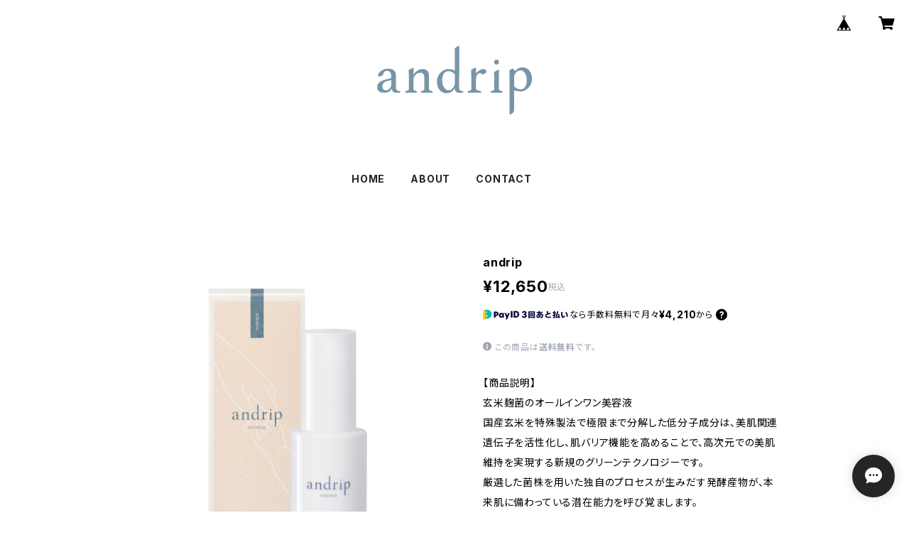

--- FILE ---
content_type: text/html; charset=UTF-8
request_url: https://shop.andrip.jp/items/54591061/reviews?format=user&score=all&page=1
body_size: 678
content:
				<li class="review01__listChild">
			<figure class="review01__itemInfo">
				<a href="/items/54591061" class="review01__imgWrap">
					<img src="https://baseec-img-mng.akamaized.net/images/item/origin/d7a7081bd62c7132c8ed01eb20050c23.jpg?imformat=generic&q=90&im=Resize,width=146,type=normal" alt="andrip" class="review01__img">
				</a>
				<figcaption class="review01__item">
					<i class="review01__iconImg ico--good"></i>
					<p class="review01__itemName">andrip</p>
										<time datetime="2022-07-31" class="review01__date">2022/07/31</time>
				</figcaption>
			</figure><!-- /.review01__itemInfo -->
						<p class="review01__comment">リピートしました！
忙しくてもこれだけだと思うと気が楽になります。香りも好きで癒されてます！</p>
								</li>
				<li class="review01__listChild">
			<figure class="review01__itemInfo">
				<a href="/items/54591061" class="review01__imgWrap">
					<img src="https://baseec-img-mng.akamaized.net/images/item/origin/d7a7081bd62c7132c8ed01eb20050c23.jpg?imformat=generic&q=90&im=Resize,width=146,type=normal" alt="andrip" class="review01__img">
				</a>
				<figcaption class="review01__item">
					<i class="review01__iconImg ico--good"></i>
					<p class="review01__itemName">andrip</p>
										<time datetime="2022-01-30" class="review01__date">2022/01/30</time>
				</figcaption>
			</figure><!-- /.review01__itemInfo -->
						<p class="review01__comment">2回目の購入をさせていただきました。
主に朝のスキンケアに使っていますが、普通にスキンケアするよりも化粧ノリが良い感じがします。冬はちょっと乾燥するので化粧水と一緒に使っていますが、忙しくてもサッと使えるので助かってます。
あと、注文してから到着までもすごく早くてびっくりしました。
早速使わせていただきます。</p>
									<p class="review01__reply">平素よりandrip essenceをご愛顧頂き 誠にありがとうございます。
お褒めの言葉もいただき大変励みとなります。
この度はご購入いただき 誠にありがとうございました。
</p>
					</li>
				<li class="review01__listChild">
			<figure class="review01__itemInfo">
				<a href="/items/54591061" class="review01__imgWrap">
					<img src="https://baseec-img-mng.akamaized.net/images/item/origin/d7a7081bd62c7132c8ed01eb20050c23.jpg?imformat=generic&q=90&im=Resize,width=146,type=normal" alt="andrip" class="review01__img">
				</a>
				<figcaption class="review01__item">
					<i class="review01__iconImg ico--good"></i>
					<p class="review01__itemName">andrip</p>
										<time datetime="2021-12-25" class="review01__date">2021/12/25</time>
				</figcaption>
			</figure><!-- /.review01__itemInfo -->
						<p class="review01__comment">現在、利用していますが、素晴らしい使用感なので、今回まとめて購入しました。</p>
									<p class="review01__reply">いつもandrip essenceをご愛顧いただき、誠にありがとうございます。
お褒めのお言葉もいただき、大変励みになります。
今後もご覧いただけますと幸いです。 
この度はご購入いただき、誠にありがとうございました。
</p>
					</li>
				<li class="review01__listChild">
			<figure class="review01__itemInfo">
				<a href="/items/54855679" class="review01__imgWrap">
					<img src="/i/testpro1.png" alt="テスト商品" class="review01__img">
				</a>
				<figcaption class="review01__item">
					<i class="review01__iconImg ico--good"></i>
					<p class="review01__itemName">テスト商品</p>
										<time datetime="2021-11-05" class="review01__date">2021/11/05</time>
				</figcaption>
			</figure><!-- /.review01__itemInfo -->
						<p class="review01__comment">テスト</p>
								</li>
		